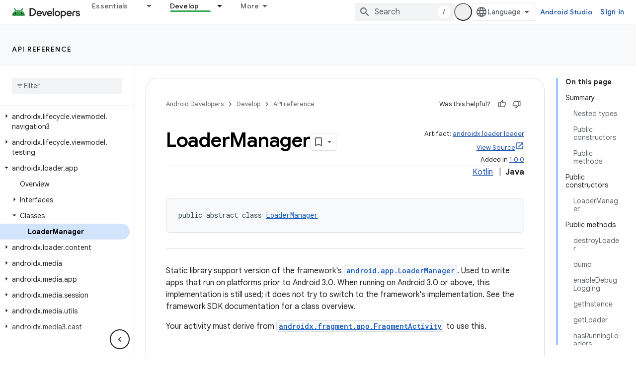

--- FILE ---
content_type: text/html; charset=UTF-8
request_url: https://feedback-pa.clients6.google.com/static/proxy.html?usegapi=1&jsh=m%3B%2F_%2Fscs%2Fabc-static%2F_%2Fjs%2Fk%3Dgapi.lb.en.W5qDlPExdtA.O%2Fd%3D1%2Frs%3DAHpOoo8JInlRP_yLzwScb00AozrrUS6gJg%2Fm%3D__features__
body_size: 79
content:
<!DOCTYPE html>
<html>
<head>
<title></title>
<meta http-equiv="X-UA-Compatible" content="IE=edge" />
<script type="text/javascript" nonce="AxVsB-LwB_ljr7K-x3dD7w">
  window['startup'] = function() {
    googleapis.server.init();
  };
</script>
<script type="text/javascript"
  src="https://apis.google.com/js/googleapis.proxy.js?onload=startup" async
  defer nonce="AxVsB-LwB_ljr7K-x3dD7w"></script>
</head>
<body>
</body>
</html>
